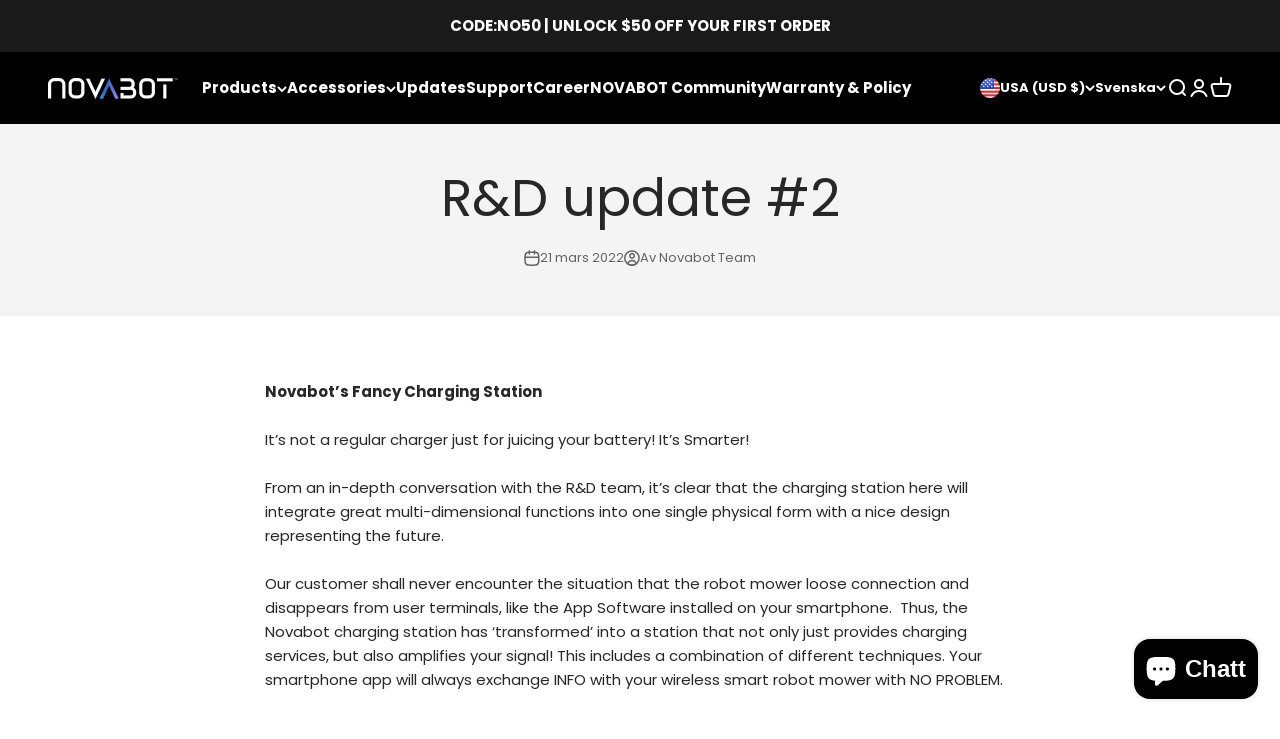

--- FILE ---
content_type: text/javascript
request_url: https://cdn.shopify.com/s/files/1/0618/1873/2718/t/4/assets/zendesk-embeddable.js?v=1677634540&shop=novabot-9509.myshopify.com
body_size: -642
content:
var script = document.createElement('script');script.type = 'text/javascript';script.id = 'ze-snippet';script.src = 'https://static.zdassets.com/ekr/snippet.js?key=3f509af0-d545-4f8e-8a2c-a34cd441771b';document.getElementsByTagName('head')[0].appendChild(script);